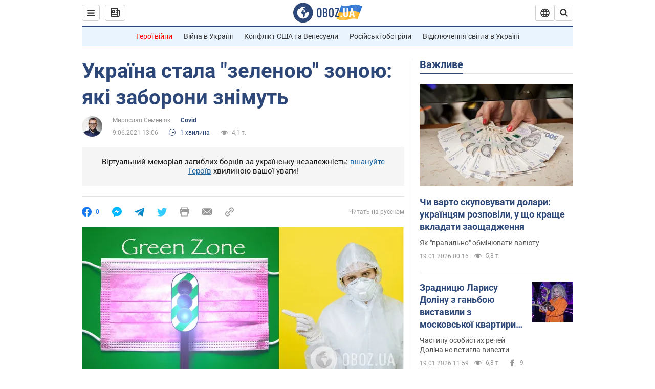

--- FILE ---
content_type: application/x-javascript; charset=utf-8
request_url: https://servicer.idealmedia.io/1418748/1?nocmp=1&sessionId=696e5e34-0fbd6&sessionPage=1&sessionNumberWeek=1&sessionNumber=1&cbuster=1768840756060233710591&pvid=a2dadda7-7b31-4124-91dd-28442a6a5257&implVersion=11&lct=1763555100&mp4=1&ap=1&consentStrLen=0&wlid=317eb440-779b-447c-b030-02dd643bbc61&uniqId=06d95&niet=4g&nisd=false&evt=%5B%7B%22event%22%3A1%2C%22methods%22%3A%5B1%2C2%5D%7D%2C%7B%22event%22%3A2%2C%22methods%22%3A%5B1%2C2%5D%7D%5D&pv=5&jsv=es6&dpr=1&hashCommit=cbd500eb&apt=2021-06-09T13%3A06%3A00&tfre=3630&scale_metric_1=64.00&scale_metric_2=256.00&scale_metric_3=100.00&w=0&h=1&tl=150&tlp=1&sz=0x1&szp=1&szl=1&cxurl=https%3A%2F%2Fcovid.obozrevatel.com%2Fukr%2Fukraina-perejshla-v-zelenu-zonu-karantinu-yaki-zaboroni-znimut.htm&ref=&lu=https%3A%2F%2Fcovid.obozrevatel.com%2Fukr%2Fukraina-perejshla-v-zelenu-zonu-karantinu-yaki-zaboroni-znimut.htm
body_size: 826
content:
var _mgq=_mgq||[];
_mgq.push(["IdealmediaLoadGoods1418748_06d95",[
["champion.com.ua","11962959","1","Мудрик отримав вердикт щодо свого майбутнього у Челсі","Лондонське Челсі може достроково припинити співпрацю із українським вінгером Михайлом Мудриком","0","","","","pfaJCzL7zuvRpc6xjwpFwhgJX42hIGT7BFzbK9uvZxlKLdfngGlto9qxGjRgYmxhJP9NESf5a0MfIieRFDqB_Kldt0JdlZKDYLbkLtP-Q-X2P5WDsb4CtKkbmJm5ym8p",{"i":"https://s-img.idealmedia.io/n/11962959/45x45/423x0x1074x1074/aHR0cDovL2ltZ2hvc3RzLmNvbS90LzY4NzA0MS9jMTkwYjBjYTAwNjJmMWZkYTU4NmVkYTUwMzcxOWNkMC5qcGVn.webp?v=1768840756-ZFxnP6QIWCw6FZBl8Po34BpFR9M2YSriN9P0fxYpHcw","l":"https://clck.idealmedia.io/pnews/11962959/i/1298901/pp/1/1?h=pfaJCzL7zuvRpc6xjwpFwhgJX42hIGT7BFzbK9uvZxlKLdfngGlto9qxGjRgYmxhJP9NESf5a0MfIieRFDqB_Kldt0JdlZKDYLbkLtP-Q-X2P5WDsb4CtKkbmJm5ym8p&utm_campaign=obozrevatel.com&utm_source=obozrevatel.com&utm_medium=referral&rid=64d8162c-f555-11f0-a83c-d404e6f97680&tt=Direct&att=3&afrd=296&iv=11&ct=1&gdprApplies=0&muid=q0jgrEJaFtD8&st=-300&mp4=1&h2=RGCnD2pppFaSHdacZpvmnoTb7XFiyzmF87A5iRFByjv3Uq9CZQIGhHBl6Galy7GAk9TSCRwSv8cyrs8w0o3L6w**","adc":[],"sdl":0,"dl":"","category":"Спорт","dbbr":0,"bbrt":0,"type":"e","media-type":"static","clicktrackers":[],"cta":"Читати далі","cdt":"","tri":"64d83a67-f555-11f0-a83c-d404e6f97680","crid":"11962959"}],],
{"awc":{},"dt":"desktop","ts":"","tt":"Direct","isBot":1,"h2":"RGCnD2pppFaSHdacZpvmnoTb7XFiyzmF87A5iRFByjv3Uq9CZQIGhHBl6Galy7GAk9TSCRwSv8cyrs8w0o3L6w**","ats":0,"rid":"64d8162c-f555-11f0-a83c-d404e6f97680","pvid":"a2dadda7-7b31-4124-91dd-28442a6a5257","iv":11,"brid":32,"muidn":"q0jgrEJaFtD8","dnt":2,"cv":2,"afrd":296,"consent":true,"adv_src_id":39175}]);
_mgqp();
